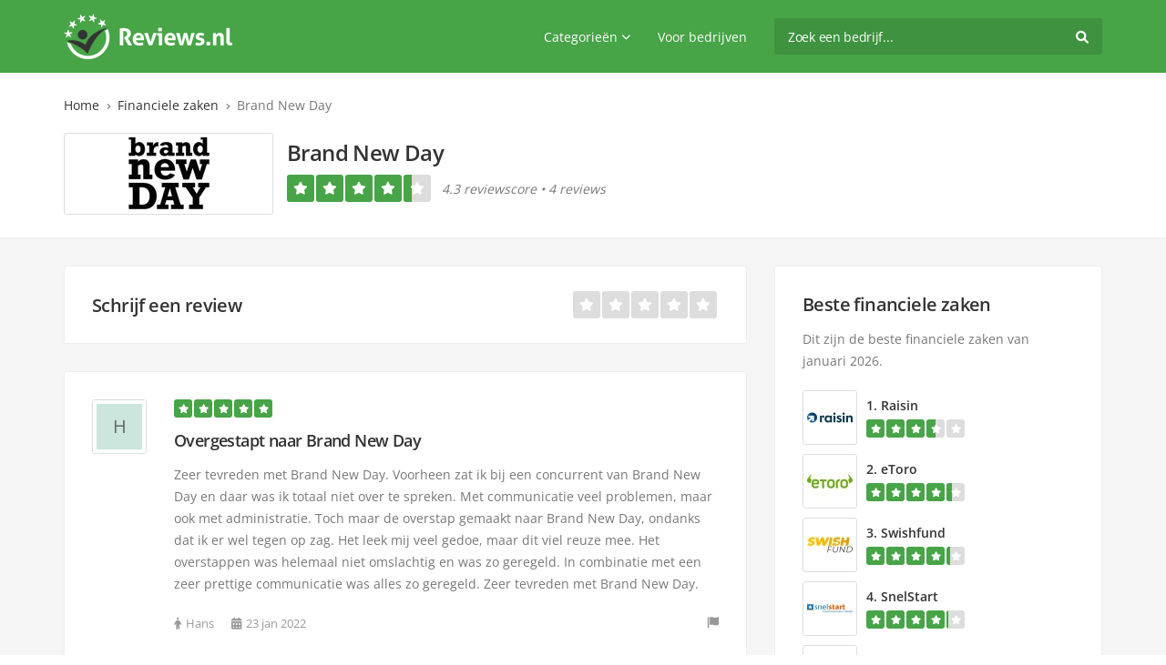

--- FILE ---
content_type: text/html; charset=UTF-8
request_url: https://www.reviews.nl/brand-new-day
body_size: 6692
content:
<!DOCTYPE html> <html lang="nl"> <head> <meta charset="utf-8"> <meta http-equiv="Content-Type" content="text/html; charset=utf-8" /> <title>Brand New Day reviews - 4 ervaringen</title> <meta name="robots" content="index, follow"> <meta name="description" content="Brand New Day reviews en ervaringen. Heb je zelf een ervaring met Brand New Day? Deel jouw review met anderen op Reviews.nl."> <meta name="author" content="Reviews.nl"> <meta name="theme-color" content="#47a447" /> <link rel="canonical" href="https://www.reviews.nl/brand-new-day"> <meta property="og:title" content="Brand New Day reviews - 4 ervaringen" /> <meta property="og:description" content="Brand New Day reviews en ervaringen. Heb je zelf een ervaring met Brand New Day? Deel jouw review met anderen op Reviews.nl." /> <meta property="og:site_name" content="Reviews.nl" /> <meta property="og:type" content="website" /> <meta property="og:url" content="https://www.reviews.nl/brand-new-day" /> <meta property="og:image" content="https://www.reviews.nl/img/aanbieders/1200x600/brand-new-day.jpg" /> <meta property="og:image:width" content="1200" /> <meta property="og:image:height" content="600" /> <link rel="shortcut icon" type="image/x-icon" href="https://www.reviews.nl/img/favicon.ico"> <link rel="apple-touch-icon" type="image/png" sizes="180x180" href="https://www.reviews.nl/img/logo-180.png"> <link rel="icon" type="image/png" sizes="32x32" href="https://www.reviews.nl/img/logo-32.png"> <meta name="viewport" content="width=device-width, minimum-scale=1.0, maximum-scale=1.0, user-scalable=no"> <link rel="stylesheet" href="https://www.reviews.nl/css/bootstrap.min.css" type="text/css" /> <link rel="stylesheet" href="https://www.reviews.nl/css/fontawesome.min.css" type="text/css" /> <link rel="stylesheet" href="https://www.reviews.nl/css/solid.min.css" type="text/css" /> <link rel="stylesheet" href="https://www.reviews.nl/css/fonts.css" type="text/css" /> <link rel="stylesheet" href="https://www.reviews.nl/css/layout.css" type="text/css" /> <script type="application/ld+json">
		{
			"@context": "http://schema.org/",
			"@type": "Organization",
			"@id": "https://www.reviews.nl/brand-new-day",
			"name": "Brand New Day",
			"description": "Brand New Day reviews en ervaringen.",
			"url": "https://www.reviews.nl/brand-new-day",
			"address": {
				"@type": "PostalAddress",
				"name": "https://www.reviews.nl/brand-new-day"
			},
			"telephone": "https://www.reviews.nl/brand-new-day",
			"logo": "https://www.reviews.nl/img/aanbieders/200x80/brand-new-day.jpg",
			"image": "https://www.reviews.nl/img/aanbieders/1200x600/brand-new-day.jpg",
			"aggregateRating": {
				"@type": "AggregateRating",
				"ratingValue": "4.3",
				"bestRating": "5",
				"worstRating": "1",
				"reviewCount": "4"
			},
			"review": [{"@type": "Review",
					"headline": "Overgestapt naar Brand New Day",
					"reviewBody": "Zeer tevreden met Brand New Day. Voorheen zat ik bij een concurrent van Brand New Day en daar was ik totaal niet over te spreken. Met communicatie veel problemen, maar ook met administratie. Toch maar de overstap gemaakt naar Brand New Day, ondanks dat ik er wel tegen op zag. Het leek mij veel gedoe, maar dit viel reuze mee. Het overstappen was helemaal niet omslachtig en was zo geregeld. In combinatie met een zeer prettige communicatie was alles zo geregeld. Zeer tevreden met Brand New Day.",
					"datePublished": "2022-01-23T13:41:03+0100",
					"commentCount": "0",
					"inLanguage": "nl-NL",
					"reviewRating": {
						"@type": "Rating",
						"ratingValue": "5",
						"bestRating": "5",
						"worstRating": "1"
					},
					"itemReviewed": {
						"@type": "Thing",
						"name": "Brand New Day"
					},
					"author": {
						"@type": "Person",
						"name": "Hans"
					},
					"publisher": {
						"@type": "Organization",
						"name": "Reviews.nl",
						"sameAs": "https://www.reviews.nl/"
					}
				},{"@type": "Review",
					"headline": "spaarrekening bij brand new day",
					"reviewBody": "Ik had een spaarrekening bij Brand new day lopen, maar hier was ik helemaal niet tevreden over. Ik vond het allemaal maar vaag en de rente die je hier krijgt is zo weinig, dat wanneer je het niet zou weten je het verschil niet eens zou opmerken.
Ook vind ik het best een groot risico om hier te sparen gezien hun geringe naamsbekendheid en dus een hogere kans op faillissement. 
Ik zit er niet op te wachten dat ik dan degene ben die hier de dupe van is en zijn geld kwijt is. 
Het allerliefst zou ik natuurlijk al mijn geld gewoon thuis in een kluis of zoiets hebben en alles contant betalen, maar dat durf ik ook niet aan (brand/diefstal etc.) 
En ik wil toch altijd een flinke buffer achter de hand hebben, ook voor de kinderen, dus er daarom voor gekozen om toch weer een spaarrekening te openen.
Maar dit keer wel bij een grote bank en niet bij Brand new day.",
					"datePublished": "2020-12-11T21:35:07+0100",
					"commentCount": "0",
					"inLanguage": "nl-NL",
					"reviewRating": {
						"@type": "Rating",
						"ratingValue": "2",
						"bestRating": "5",
						"worstRating": "1"
					},
					"itemReviewed": {
						"@type": "Thing",
						"name": "Brand New Day"
					},
					"author": {
						"@type": "Person",
						"name": "Matthias"
					},
					"publisher": {
						"@type": "Organization",
						"name": "Reviews.nl",
						"sameAs": "https://www.reviews.nl/"
					}
				},{"@type": "Review",
					"headline": "Brand New Day geeft hoop",
					"reviewBody": "Sparen voor iets als Brand New Dat dat geeft hoop vind ik. Het doet me een beetje aan de American Dream denken  ook qua naam. Ik vind het heerlijk om te sparen en het liefst zo veel mogelijk per maand, alle kleine beetjes zet ik opzij om te sparen. Zo probeer ik een leuk zakcentje op te bouwen voor als ik met pensioen ben, maar ook alvast voor wat ik dan kan nalaten aan mijn familie. Je kunt niet vroeg genoeg beginnen met sparen, want alles kost ook zo veel geld en dat wordt alleen maar meer en meer.",
					"datePublished": "2020-02-23T22:36:41+0100",
					"commentCount": "0",
					"inLanguage": "nl-NL",
					"reviewRating": {
						"@type": "Rating",
						"ratingValue": "5",
						"bestRating": "5",
						"worstRating": "1"
					},
					"itemReviewed": {
						"@type": "Thing",
						"name": "Brand New Day"
					},
					"author": {
						"@type": "Person",
						"name": "Joyce"
					},
					"publisher": {
						"@type": "Organization",
						"name": "Reviews.nl",
						"sameAs": "https://www.reviews.nl/"
					}
				},{"@type": "Review",
					"headline": "Pensioen sparen",
					"reviewBody": "Op mijn leeftijd besef je dat je pensioen steeds dichter bij komt en daardoor ga je hier steeds bewuster voor sparen en ben je er steeds meer mee bezig. Eerder stond ik er nooit zo veel bij stil, toen dacht ik altijd dat is nog zo ver weg dat komt later wel. Maar in dat later ben ik inmiddels beland en ik ben nu voor mijn pensioen aan het sparen bij Brand new day en daar ben ik ontzettend blij mee. Ik weet nu dat als ik straks niet meer hoef te werken, dat alles gewoon piekfijn in orde is en dat mijn vrouw en ik ons geen zorgen hoeven te maken over het financiële plaatje, maar dat alles gewoon goed geregeld is en we nog gerust leuke dingen kunnen doen en niet ieder dubbeltje op zijn kant hoeven te draaien om rond te komen. Bedankt Brand new day bank dat jullie mij hier in zo goed ondersteunen.",
					"datePublished": "2020-02-13T21:39:40+0100",
					"commentCount": "0",
					"inLanguage": "nl-NL",
					"reviewRating": {
						"@type": "Rating",
						"ratingValue": "5",
						"bestRating": "5",
						"worstRating": "1"
					},
					"itemReviewed": {
						"@type": "Thing",
						"name": "Brand New Day"
					},
					"author": {
						"@type": "Person",
						"name": "Willem"
					},
					"publisher": {
						"@type": "Organization",
						"name": "Reviews.nl",
						"sameAs": "https://www.reviews.nl/"
					}
				}]
		}
		</script> <script type="application/ld+json">
{
  "@context": "https://schema.org",
  "@type": "BreadcrumbList",
  "itemListElement": [{
			"@type": "ListItem",
			"position": 1,
			"name": "Home",
			"item": "https://www.reviews.nl/"
		  },{
			"@type": "ListItem",
			"position": 2,
			"name": "Financiele zaken",
			"item": "https://www.reviews.nl/financieel"
		  },{
			"@type": "ListItem",
			"position": 3,
			"name": "Brand New Day",
			"item": "https://www.reviews.nl/brand-new-day"
		  }]
}
</script> </head> <body> <div class="body"> <section id="section"> <section id="page-wrap"> <header id="header-wrap"> <div class="container"> <div class="header-block d-flex justify-content-between"> <div class="logo"><a href="https://www.reviews.nl/"><img src="https://www.reviews.nl/img/logo-white.png" width="185" height="50" alt="Reviews.nl" title="Reviews.nl"></a></div> <div class="right-panel d-flex align-items-center"> <nav class="nav-block"> <ul class="d-flex align-items-center"> <li><a href="javascript://" class="d-flex align-items-center">Categorieën<i class="fa-solid fa-chevron-down"></i></a> <ul> <li><a href="https://www.reviews.nl/energie"><i class="fa-solid fa-bolt"></i>Energie</a></li> <li><a href="https://www.reviews.nl/internet-tv"><i class="fa-solid fa-wifi"></i>Internet TV</a></li> <li><a href="https://www.reviews.nl/telecom"><i class="fa-solid fa-phone"></i>Telecom</a></li> <li><a href="javascript://">Meer categorieën<i class="fa-solid fa-angle-right"></i></a> <ul> <li><a href="https://www.reviews.nl/daguitje"><i class="fa-solid fa-theater-masks"></i>Daguitje</a></li> <li><a href="https://www.reviews.nl/dating"><i class="fa-solid fa-heart"></i>Dating</a></li> <li><a href="https://www.reviews.nl/dienst"><i class="fa-solid fa-handshake"></i>Dienst</a></li> <li><a href="https://www.reviews.nl/financieel"><i class="fa-solid fa-money-bill"></i>Financieel</a></li> <li><a href="https://www.reviews.nl/hotel"><i class="fa-solid fa-bed"></i>Hotel</a></li> <li><a href="https://www.reviews.nl/reisbureau"><i class="fa-solid fa-plane"></i>Reisbureau</a></li> <li><a href="https://www.reviews.nl/vakantiepark"><i class="fa-solid fa-flag"></i>Vakantiepark</a></li> <li><a href="https://www.reviews.nl/verzekering"><i class="fa-solid fa-life-ring"></i>Verzekering</a></li> <li><a href="https://www.reviews.nl/webshop"><i class="fa-solid fa-shopping-cart"></i>Webshop</a></li> </ul> </li> </ul> </li> <li><a href="https://www.reviews.nl/voor-bedrijven">Voor bedrijven</a></li> </ul> </nav> <div class="search-panel"> <form class="form-inline" action="https://www.reviews.nl/zoeken" method="post"> <input class="form-control" type="text" name="keyword" value="" placeholder="Zoek een bedrijf..." required="required" aria-label="search"> <button class="submitbtn sbm-btn" type="button"><i class="fa-solid fa-magnifying-glass"></i></button> <button class="submitbtn sbm-sub" type="submit" name="zoeken"><i class="fa-solid fa-magnifying-glass"></i></button> <button class="close-icon" type="reset"><i class="fa-solid fa-xmark"></i></button> </form> </div> <div class="m-toggle"> <i class="fa-solid fa-bars"></i> </div> </div> </div> </div> </header> <section id="header-section" class="header-section"> <div class="container"> <ul class="breadcrumbs"> <li><a href="https://www.reviews.nl/">Home</a></li><li><a href="https://www.reviews.nl/financieel">Financiele zaken</a></li><li class="active">Brand New Day</li> </ul> <div class="header-section-inner"> <div class="row align-items-center"> <div class="col-lg-8"> <div class="panel d-flex justify-content-between"> <div class="left"> <figure class="img-thumbnail"><img src="https://www.reviews.nl/img/aanbieders/200x80/brand-new-day.jpg" width="200" height="80" alt="Brand New Day" title="Brand New Day" /></figure> </div> <div class="right"> <h1>Brand New Day</h1> <div class="d-flex align-items-center"> <ul class="stars stars-lg d-flex align-items-center"> <li class="green"><i class="fa-solid fa-star"></i></li><li class="green"><i class="fa-solid fa-star"></i></li><li class="green"><i class="fa-solid fa-star"></i></li><li class="green"><i class="fa-solid fa-star"></i></li><li><div class="green perc perc-3"></div><i class="fa fa-solid fa-star"></i></li> </ul> <span>4.3 reviewscore  •  4 reviews</span> </div> </div> </div> </div> <div class="col-lg-4"> <div class="right-text text-center"> <a href="javascript://" class="btn btn-lg btn-primary w-100 d-lg-none watch-me" id="scroll-beste-keuze" rel="nofollow">Beste financiele zaken</a> </div> </div> </div> </div> </div> </section> <section id="content-wrap"> <div class="container"> <div class="row"> <div class="col-sm-12 col-lg-8"> <div class="box write-review-box d-flex justify-content-between align-items-center"> <h2><a href="#" data-toggle="modal" data-target="#reviewModal">Schrijf een review</a></h2> <ul id="stars-copy" class="stars stars-lg d-flex" data-toggle="modal" data-target="#reviewModal"> <li data-id="1" data-toggle="tooltip" data-placement="top" title="Slecht"><i class="fa-solid fa-star"></i></li><li data-id="2" data-toggle="tooltip" data-placement="top" title="Matig"><i class="fa-solid fa-star"></i></li><li data-id="3" data-toggle="tooltip" data-placement="top" title="Gemiddeld"><i class="fa-solid fa-star"></i></li><li data-id="4" data-toggle="tooltip" data-placement="top" title="Goed"><i class="fa-solid fa-star"></i></li><li data-id="5" data-toggle="tooltip" data-placement="top" title="Geweldig"><i class="fa-solid fa-star"></i></li> </ul> </div> <div class="box review-box"> <div class="panel review-box-inner d-flex justify-content-between align-items-start"> <div class="left d-none d-md-block"> <div class="img-thumbnail"> <div class="avatar" style="background-color: #cce5dd;" alt="Hans" title="Hans"> <span>H</span> </div> </div> </div> <div class="right"> <ul class="stars d-flex align-items-center" title="5 sterren"> <li class="green"><i class="fa-solid fa-star"></i></li><li class="green"><i class="fa-solid fa-star"></i></li><li class="green"><i class="fa-solid fa-star"></i></li><li class="green"><i class="fa-solid fa-star"></i></li><li class="green"><i class="fa-solid fa-star"></i></li> </ul> <h3>Overgestapt naar Brand New Day</h3> <p>Zeer tevreden met Brand New Day. Voorheen zat ik bij een concurrent van Brand New Day en daar was ik totaal niet over te spreken. Met communicatie veel problemen, maar ook met administratie. Toch maar de overstap gemaakt naar Brand New Day, ondanks dat ik er wel tegen op zag. Het leek mij veel gedoe, maar dit viel reuze mee. Het overstappen was helemaal niet omslachtig en was zo geregeld. In combinatie met een zeer prettige communicatie was alles zo geregeld. Zeer tevreden met Brand New Day.</p> <div class="bottom d-flex align-items-center justify-content-between"> <div> <span><i class="fa-solid fa-person"></i>Hans</span> <span><i class="fa-solid fa-calendar-days"></i>23 jan 2022</span> </div> <a href="#" class="update_flagid" id="flag_3953" data-toggle="modal" data-target="#flagUserModal"><i class="fa fa-sm fa-flag text-muted py-2" data-toggle="tooltip" data-placement="top" data-html="true" title="Misbruik melden"></i></a> </div> </div> </div> </div> <div class="box review-box"> <div class="panel review-box-inner d-flex justify-content-between align-items-start"> <div class="left d-none d-md-block"> <div class="img-thumbnail"> <div class="avatar" style="background-color: #d3d8e6;" alt="Matthias" title="Matthias"> <span>M</span> </div> </div> </div> <div class="right"> <ul class="stars d-flex align-items-center" title="2 sterren"> <li class="red"><i class="fa-solid fa-star"></i></li><li class="red"><i class="fa-solid fa-star"></i></li><li><i class="fa fa-solid fa-star"></i></li><li><i class="fa fa-solid fa-star"></i></li><li><i class="fa fa-solid fa-star"></i></li> </ul> <h3>spaarrekening bij brand new day</h3> <p>Ik had een spaarrekening bij Brand new day lopen, maar hier was ik helemaal niet tevreden over. Ik vond het allemaal maar vaag en de rente die je hier krijgt is zo weinig, dat wanneer je het niet zou weten je het verschil niet eens zou opmerken.<br />
Ook vind ik het best een groot risico om hier te sparen gezien hun geringe naamsbekendheid en dus een hogere kans op faillissement. <br />
Ik zit er niet op te wachten dat ik dan degene ben die hier de dupe van is en zijn geld kwijt is. <br />
Het allerliefst zou ik natuurlijk al mijn geld gewoon thuis in een kluis of zoiets hebben en alles contant betalen, maar dat durf ik ook niet aan (brand/diefstal etc.) <br />
En ik wil toch altijd een flinke buffer achter de hand hebben, ook voor de kinderen, dus er daarom voor gekozen om toch weer een spaarrekening te openen.<br />
Maar dit keer wel bij een grote bank en niet bij Brand new day.</p> <div class="bottom d-flex align-items-center justify-content-between"> <div> <span><i class="fa-solid fa-person"></i>Matthias</span> <span><i class="fa-solid fa-calendar-days"></i>11 dec 2020</span> </div> <a href="#" class="update_flagid" id="flag_2296" data-toggle="modal" data-target="#flagUserModal"><i class="fa fa-sm fa-flag text-muted py-2" data-toggle="tooltip" data-placement="top" data-html="true" title="Misbruik melden"></i></a> </div> </div> </div> </div> <div class="box review-box"> <div class="panel review-box-inner d-flex justify-content-between align-items-start"> <div class="left d-none d-md-block"> <div class="img-thumbnail"> <div class="avatar" style="background-color: #caebcb;" alt="Joyce" title="Joyce"> <span>J</span> </div> </div> </div> <div class="right"> <ul class="stars d-flex align-items-center" title="5 sterren"> <li class="green"><i class="fa-solid fa-star"></i></li><li class="green"><i class="fa-solid fa-star"></i></li><li class="green"><i class="fa-solid fa-star"></i></li><li class="green"><i class="fa-solid fa-star"></i></li><li class="green"><i class="fa-solid fa-star"></i></li> </ul> <h3>Brand New Day geeft hoop</h3> <p>Sparen voor iets als Brand New Dat dat geeft hoop vind ik. Het doet me een beetje aan de American Dream denken  ook qua naam. Ik vind het heerlijk om te sparen en het liefst zo veel mogelijk per maand, alle kleine beetjes zet ik opzij om te sparen. Zo probeer ik een leuk zakcentje op te bouwen voor als ik met pensioen ben, maar ook alvast voor wat ik dan kan nalaten aan mijn familie. Je kunt niet vroeg genoeg beginnen met sparen, want alles kost ook zo veel geld en dat wordt alleen maar meer en meer.</p> <div class="bottom d-flex align-items-center justify-content-between"> <div> <span><i class="fa-solid fa-person"></i>Joyce</span> <span><i class="fa-solid fa-calendar-days"></i>23 feb 2020</span> </div> <a href="#" class="update_flagid" id="flag_831" data-toggle="modal" data-target="#flagUserModal"><i class="fa fa-sm fa-flag text-muted py-2" data-toggle="tooltip" data-placement="top" data-html="true" title="Misbruik melden"></i></a> </div> </div> </div> </div> <div class="box review-box"> <div class="panel review-box-inner d-flex justify-content-between align-items-start"> <div class="left d-none d-md-block"> <div class="img-thumbnail"> <div class="avatar" style="background-color: #d6e2d9;" alt="Willem" title="Willem"> <span>W</span> </div> </div> </div> <div class="right"> <ul class="stars d-flex align-items-center" title="5 sterren"> <li class="green"><i class="fa-solid fa-star"></i></li><li class="green"><i class="fa-solid fa-star"></i></li><li class="green"><i class="fa-solid fa-star"></i></li><li class="green"><i class="fa-solid fa-star"></i></li><li class="green"><i class="fa-solid fa-star"></i></li> </ul> <h3>Pensioen sparen</h3> <p>Op mijn leeftijd besef je dat je pensioen steeds dichter bij komt en daardoor ga je hier steeds bewuster voor sparen en ben je er steeds meer mee bezig. Eerder stond ik er nooit zo veel bij stil, toen dacht ik altijd dat is nog zo ver weg dat komt later wel. Maar in dat later ben ik inmiddels beland en ik ben nu voor mijn pensioen aan het sparen bij Brand new day en daar ben ik ontzettend blij mee. Ik weet nu dat als ik straks niet meer hoef te werken, dat alles gewoon piekfijn in orde is en dat mijn vrouw en ik ons geen zorgen hoeven te maken over het financiële plaatje, maar dat alles gewoon goed geregeld is en we nog gerust leuke dingen kunnen doen en niet ieder dubbeltje op zijn kant hoeven te draaien om rond te komen. Bedankt Brand new day bank dat jullie mij hier in zo goed ondersteunen.</p> <div class="bottom d-flex align-items-center justify-content-between"> <div> <span><i class="fa-solid fa-person"></i>Willem</span> <span><i class="fa-solid fa-calendar-days"></i>13 feb 2020</span> </div> <a href="#" class="update_flagid" id="flag_780" data-toggle="modal" data-target="#flagUserModal"><i class="fa fa-sm fa-flag text-muted py-2" data-toggle="tooltip" data-placement="top" data-html="true" title="Misbruik melden"></i></a> </div> </div> </div> </div> <ul class="pagination d-flex align-items-center justify-content-center w-100"><li class="active"><a>Pagina 1 van 1</a></li></ul> </div> <div class="col-sm-12 col-lg-4"> <div class="box list-box" id="beste-keuze-box"> <h5 class="box-title-less">Beste financiele zaken</h5> <p>Dit zijn de beste financiele zaken van januari 2026.</p> <ul class="mb-0"> <li class="list-item-10 d-flex justify-content-between align-items-center"> <div class="left"> <figure class="d-flex align-items-center justify-content-center img-thumbnail"><a href="https://www.reviews.nl/raisin"><img src="https://www.reviews.nl/img/aanbieders/50x50/raisin.jpg" width="50" height="50" alt="Raisin" title="Raisin"></a></figure> </div> <div class="right"> <h6>1. <a href="https://www.reviews.nl/raisin">Raisin</a></h6> <ul class="stars d-flex align-items-center" title="3.5 reviewscore"> <li class="green"><i class="fa-solid fa-star"></i></li><li class="green"><i class="fa-solid fa-star"></i></li><li class="green"><i class="fa-solid fa-star"></i></li><li><div class="green perc perc-5"></div><i class="fa fa-solid fa-star"></i></li><li><i class="fa fa-solid fa-star"></i></li> </ul> </div> </li> <li class="list-item-10 d-flex justify-content-between align-items-center"> <div class="left"> <figure class="d-flex align-items-center justify-content-center img-thumbnail"><a href="https://www.reviews.nl/etoro"><img src="https://www.reviews.nl/img/aanbieders/50x50/etoro.jpg" width="50" height="50" alt="eToro" title="eToro"></a></figure> </div> <div class="right"> <h6>2. <a href="https://www.reviews.nl/etoro">eToro</a></h6> <ul class="stars d-flex align-items-center" title="4.3 reviewscore"> <li class="green"><i class="fa-solid fa-star"></i></li><li class="green"><i class="fa-solid fa-star"></i></li><li class="green"><i class="fa-solid fa-star"></i></li><li class="green"><i class="fa-solid fa-star"></i></li><li><div class="green perc perc-3"></div><i class="fa fa-solid fa-star"></i></li> </ul> </div> </li> <li class="list-item-10 d-flex justify-content-between align-items-center"> <div class="left"> <figure class="d-flex align-items-center justify-content-center img-thumbnail"><a href="https://www.reviews.nl/swishfund"><img src="https://www.reviews.nl/img/aanbieders/50x50/swishfund.jpg" width="50" height="50" alt="Swishfund" title="Swishfund"></a></figure> </div> <div class="right"> <h6>3. <a href="https://www.reviews.nl/swishfund">Swishfund</a></h6> <ul class="stars d-flex align-items-center" title="4.2 reviewscore"> <li class="green"><i class="fa-solid fa-star"></i></li><li class="green"><i class="fa-solid fa-star"></i></li><li class="green"><i class="fa-solid fa-star"></i></li><li class="green"><i class="fa-solid fa-star"></i></li><li><div class="green perc perc-2"></div><i class="fa fa-solid fa-star"></i></li> </ul> </div> </li> <li class="list-item-10 d-flex justify-content-between align-items-center"> <div class="left"> <figure class="d-flex align-items-center justify-content-center img-thumbnail"><a href="https://www.reviews.nl/snelstart"><img src="https://www.reviews.nl/img/aanbieders/50x50/snelstart.jpg" width="50" height="50" alt="SnelStart" title="SnelStart"></a></figure> </div> <div class="right"> <h6>4. <a href="https://www.reviews.nl/snelstart">SnelStart</a></h6> <ul class="stars d-flex align-items-center" title="4.1 reviewscore"> <li class="green"><i class="fa-solid fa-star"></i></li><li class="green"><i class="fa-solid fa-star"></i></li><li class="green"><i class="fa-solid fa-star"></i></li><li class="green"><i class="fa-solid fa-star"></i></li><li><div class="green perc perc-1"></div><i class="fa fa-solid fa-star"></i></li> </ul> </div> </li> <li class="list-item-10 d-flex justify-content-between align-items-center"> <div class="left"> <figure class="d-flex align-items-center justify-content-center img-thumbnail"><a href="https://www.reviews.nl/finst"><img src="https://www.reviews.nl/img/aanbieders/50x50/finst.jpg" width="50" height="50" alt="Finst" title="Finst"></a></figure> </div> <div class="right"> <h6>5. <a href="https://www.reviews.nl/finst">Finst</a></h6> <ul class="stars d-flex align-items-center" title="5.0 reviewscore"> <li class="green"><i class="fa-solid fa-star"></i></li><li class="green"><i class="fa-solid fa-star"></i></li><li class="green"><i class="fa-solid fa-star"></i></li><li class="green"><i class="fa-solid fa-star"></i></li><li class="green"><i class="fa-solid fa-star"></i></li> </ul> </div> </li> </ul> </div> <div class="box"> <h5 class="box-title-less">Over Brand New Day</h5> <p>Er zijn 4 reviews geschreven over Brand New Day op Reviews.nl. Met een 4.3 reviewscore, wordt dit bedrijf beoordeeld als <strong class="text-success">Geweldig</strong>.</p> <ul class="text-list about-list"> <li class="list-item text-muted"><i class="fa-solid fa-building mr-2"></i>Nog niet geverifieerd</li> <li class="list-item text-muted"><i class="fa-solid fa-handshake mr-2"></i>Geen affiliate partner</li> <li class="list-item"><i class="fa-solid fa-money-bill mr-2"></i><a href="https://www.reviews.nl/financieel">Financiele zaken</a></li> <li class="list-item"><i class="fa-solid fa-globe mr-2"></i>https://brandnewday.nl</li> <li class="list-item"><i class="fa-solid fa-envelope mr-2"></i>info@brandnewday.nl</li> </ul> <ul class="social-panel d-flex align-items-center" data-url="https://www.reviews.nl/brand-new-day"> <li><button class="btn btn-sm btn-facebook" id="facebookShare">Facebook</button></li> <li><button class="btn btn-sm btn-twitter" id="twitterShare">Twitter</button></li> <li><button class="btn btn-sm btn-whatsapp" id="whatsappShare">WhatsApp</button></li> </ul> </div> </div> </div> </div> <div class="modal fade" id="reviewModal" role="dialog" tabindex="-1" data-backdrop="static" data-keyboard="false" aria-labelledby="reviewModalLabel" aria-hidden="true"> <div class="modal-dialog modal-md modal-dialog-centered"> <div class="modal-content"> <div class="modal-header"> <h5 class="modal-title" id="reviewModalLabel">Schrijf een review</h5> <button type="button" class="close" data-dismiss="modal" aria-label="Close"><span aria-hidden="true"><i class="fa-solid fa-xmark"></i></span></button> </div> <div class="modal-body"> <form method="post" action="https://www.reviews.nl/ajax/post_review.php" class="ajax_post"> <div class="inputs"> <div class="form-group"> <label>Beoordeling</label> <ul id="stars-input" class="stars stars-lg d-flex align-items-center"> <li data-id="1" data-toggle="tooltip" data-placement="top" title="Slecht"><i class="fa-solid fa-star"></i></li><li data-id="2" data-toggle="tooltip" data-placement="top" title="Matig"><i class="fa-solid fa-star"></i></li><li data-id="3" data-toggle="tooltip" data-placement="top" title="Gemiddeld"><i class="fa-solid fa-star"></i></li><li data-id="4" data-toggle="tooltip" data-placement="top" title="Goed"><i class="fa-solid fa-star"></i></li><li data-id="5" data-toggle="tooltip" data-placement="top" title="Geweldig"><i class="fa-solid fa-star"></i></li> </ul> </div> <div class="form-row"> <div class="col-md-8"> <div class="form-group"> <label for="review_titel">Review titel</label> <input type="text" id="review_titel" name="titel" class="form-control" value="" maxlength="50"> </div> </div> <div class="col-md-4"> <div class="form-group"> <label for="review_referentie">Ordernummer<i class="fa-solid fa-circle-info px-2" data-toggle="tooltip" data-placement="top" data-html="true" title="Een referentie kan zijn: <ul><li>Ordernummer</li><li>Klantnummer</li><li>Boekingsnummer</li><li>Factuurnummer</li><li>Privé gegevens</li></ul>Zo kan het bedrijf zien wie je bent<br />Dit is alleen zichtbaar voor het bedrijf<br /><small>(optioneel)</small>"></i></label> <input type="text" id="review_referentie" name="referentie" class="form-control" value="" maxlength="50"> </div> </div> </div> <div class="form-group"> <label for="review_tekst">Review tekst</label> <textarea name="tekst" id="review_tekst" class="form-control" rows="5"></textarea> </div> <div class="form-group form-check"> <input type="checkbox" name="image_toggle" class="form-check-input" id="image-toggle"> <label class="form-check-label" for="image-toggle">Afbeelding toevoegen<i class="fa-solid fa-circle-info px-2" data-toggle="tooltip" data-placement="top" data-html="true" title="Regels: <ul><li>Personen moeten onherkenbaar zijn</li><li>Mag geen persoonsgegevens bevatten</li><li>Screenshots zijn niet toegestaan</li><li>Minimale afmeting is 800x600</li></ul>We raden je aan om afbeeldingen toe te voegen om je review te verduidelijken<br /><small>(optioneel)</small>"></i></label> </div> <div class="form-group" id="image-inputs"> <input type="file" id="review_afbeelding1" name="afbeelding[]" class="form-control-file next-image-input" style="display: none;"> <input type="file" id="review_afbeelding2" name="afbeelding[]" class="form-control-file next-image-input" style="display: none;"> <input type="file" id="review_afbeelding3" name="afbeelding[]" class="form-control-file" style="display: none;"> <a href="javascript://" id="more-inputs" class="btn btn-sm btn-light mt-2 ml-3" style="display: none;"><i class="fa-solid fa-plus mr-1"></i>Nog een afbeelding</a> </div> <div class="form-row"> <div class="col-md-6"> <div class="form-group"> <label for="review_naam">Naam</label> <input type="text" id="review_naam" name="naam" class="form-control" value="" maxlength="30"> </div> </div> <div class="col-md-6"> <div class="form-group"> <label for="review_email">E-mailadres</label> <input type="text" id="review_email" name="email" class="form-control" value="" maxlength="100"> </div> </div> </div> <input type="hidden" name="aanbieder" value="brand-new-day"> <input type="hidden" name="sterren" id="set_rating" value="0"> <button type="submit" name="reviewsubmit" class="btn btn-lg btn-dark">Plaats review</button> </div> </form> </div> </div> </div> </div> <div class="modal fade" id="reactieModal" role="dialog" tabindex="-1" data-backdrop="static" data-keyboard="false" aria-labelledby="reactieModalLabel" aria-hidden="true"> <div class="modal-dialog modal-md modal-dialog-centered"> <div class="modal-content"> <div class="modal-header"> <h5 class="modal-title" id="reactieModalLabel">Schrijf een reactie over deze review</h5> <button type="button" class="close" data-dismiss="modal" aria-label="Close"><span aria-hidden="true"><i class="fa-solid fa-xmark"></i></span></button> </div> <div class="modal-body"> <form method="post" action="https://www.reviews.nl/ajax/post_reactie.php" class="ajax_post"> <div class="inputs"> <div class="form-group"> <label for="reactie_tekst">Reactie tekst</label> <textarea name="tekst" id="reactie_tekst" class="form-control" rows="5"></textarea> </div> <div class="form-row"> <div class="col-md-6"> <div class="form-group"> <label for="reactie_naam">Naam</label> <input type="text" id="reactie_naam" name="naam" class="form-control" value="" maxlength="30"> </div> </div> <div class="col-md-6"> <div class="form-group"> <label for="reactie_email">E-mailadres</label> <input type="text" id="reactie_email" name="email" class="form-control" value="" maxlength="100"> </div> </div> </div> <input type="hidden" name="aanbieder" value="brand-new-day"> <input type="hidden" name="revid" id="post_revid" value=""> <button type="submit" name="reactiesubmit" class="btn btn-dark btn-lg">Plaats reactie</button> </div> </form> </div> </div> </div> </div> <div class="modal fade" id="flagUserModal" role="dialog" tabindex="-1" data-backdrop="static" data-keyboard="false" aria-labelledby="flagUserModalLabel" aria-hidden="true"> <div class="modal-dialog modal-md modal-dialog-centered"> <div class="modal-content"> <div class="modal-header"> <h5 class="modal-title" id="flagUserModalLabel">Review melden</h5> <button type="button" class="close" data-dismiss="modal" aria-label="Close"><span aria-hidden="true"><i class="fa-solid fa-xmark"></i></span></button> </div> <div class="modal-body"> <form method="post" action="https://www.reviews.nl/ajax/post_flag_user.php" class="ajax_post"> <div class="inputs"> <div class="form-check"> <input class="form-check-input" type="radio" name="reden" id="radio1" value="Schadelijke of illegale inhoud"> <label class="form-check-label" for="radio1">Schadelijke of illegale inhoud</label> <p class="small sm mb-1">Haatdragende, discriminerende, bedreigende, obscene taal of bevat terroristische inhoud</small> </div> <div class="form-check"> <input class="form-check-input" type="radio" name="reden" id="radio2" value="Persoonlijke informatie"> <label class="form-check-label" for="radio2">Persoonlijke informatie</label> <p class="small sm mb-1">Gegevens of informatie die kan worden gebruikt om iemand te identificeren</small> </div> <div class="form-check"> <input class="form-check-input" type="radio" name="reden" id="radio3" value="Promotionele inhoud"> <label class="form-check-label" for="radio3">Promotionele inhoud</label> <p class="small sm mb-2">Kortingscode, oproepen tot een bepaalde actie of promotie van een ander bedrijf </small> </div> <div class="form-group"> <label for="flag_tekst">Toelichting</label> <textarea name="tekst" id="flag_tekst" class="form-control" rows="3"></textarea> </div> <div class="form-row"> <div class="col-md-6"> <div class="form-group"> <label for="flag_naam">Naam</label> <input type="text" id="flag_naam" name="naam" class="form-control" value="" maxlength="30"> </div> </div> <div class="col-md-6"> <div class="form-group"> <label for="flag_email">E-mailadres</label> <input type="text" id="flag_email" name="email" class="form-control" value="" maxlength="100"> </div> </div> </div> <div class="form-group form-check"> <input class="form-check-input" type="checkbox" value="" name="flag" id="flag_check"> <label class="form-check-label font-weight-normal text-body" for="flag_check">Ik ben niet werkzaam bij Brand New Day</label> </div> <input type="hidden" name="aanbieder" value="brand-new-day"> <input type="hidden" name="revid" id="flag_revid" value=""> <button type="submit" name="flagsubmit" class="btn btn-dark btn-lg">Review melden</button> </div> </form> </div> </div> </div> </div> <div class="modal fade" id="galleryModal" role="dialog" tabindex="-1" data-keyboard="false" aria-labelledby="galleryModalLabel" aria-hidden="true"> <div class="modal-dialog modal-lg modal-dialog-centered"> <div class="modal-content"> <div class="modal-header"> <h5 class="modal-title" id="galleryModalLabel">Review afbeelding<span id="galleryNumbers"> <span id="galleryImageNumber"></span> / <span id="galleryTotalNumber"></span></span></h5> <div> <button type="button" class="close" data-dismiss="modal" aria-label="Close"><span aria-hidden="true"><i class="fa-solid fa-xmark"></i></span></button> <div id="galleryControls"><button role="presentation" class="gallery prev" aria-label="Vorige"><i class="fa-solid fa-angle-left"></i></button><button role="presentation" class="gallery next" aria-label="Volgende"><i class="fa-solid fa-angle-right"></i></button></div> </div> </div> <div class="modal-body text-center" id="galleryImage"></div> </div> </div> </div> </section> </section> <footer id="footer-wrap"> <div class="container"> <div class="d-flex justify-content-between align-items-center inner-footer"> <p>© Reviews.nl 2026</p> <ul class="d-flex align-items-center"> <li><a href="https://www.reviews.nl/bedrijf-toevoegen">Bedrijf toevoegen</a></li> <li><a href="https://www.reviews.nl/over-reviews.nl">Over Reviews.nl</a></li> <li><a href="https://www.reviews.nl/voorwaarden">Voorwaarden</a></li> </ul> </div> </div> </footer> </section> <script src="https://www.reviews.nl/js/jquery.min.js"></script> <script src="https://www.reviews.nl/js/popper.min.js"></script> <script src="https://www.reviews.nl/js/bootstrap.min.js"></script> <script src="https://www.reviews.nl/js/layout.js"></script> <script async src='https://www.googletagmanager.com/gtag/js?id=G-XM1YZ1ZN9T'></script> <script>
	window.dataLayer = window.dataLayer || [];
	function gtag(){dataLayer.push(arguments);}
	gtag('js', new Date());
	gtag('config', 'G-XM1YZ1ZN9T');
</script> </body> </html>

--- FILE ---
content_type: application/javascript
request_url: https://www.reviews.nl/js/layout.js
body_size: 3915
content:
$(document).ready(function(e){
		
    $('.m-toggle').click(function(){
		
		if($(window).width() < 991){
		
			$('.nav-block').slideToggle(function(){
				if($(this).is(':hidden')){
					$(this).css('display','');
				}
			});
			$(this).children('i').toggleClass('fa-bars fa-xmark');
		}
    });
	
	$('.nav-block ul li a').click(function(){
		
		if($(document).width() < 991){
		
			$(this).siblings('ul').slideToggle(function(){
				if($(this).is(':hidden')){
					$(this).css('display','');
				}
			});
			$(this).toggleClass('active');
		}
	});

    $('.search-panel .submitbtn.sbm-btn').click(function() {
        $('#header-wrap .header-block').addClass("searchbar-open");
		$('.search-panel input').focus();
    });
    $('.search-panel .close-icon').click(function() {
        $('#header-wrap .header-block').removeClass("searchbar-open");
		$('.search-panel input').blur();
    });
	
	/* Ajax post */
	$("form.ajax_post").on("submit", function(e) {
		e.preventDefault();
		
		var $this         	= $(this);
		//var formData        = $this.serializeArray();
        var formData        = new FormData($this[0]);
        var route           = $this.attr('action');
		var btn				= $this.find('.btn:submit');
		var btn_value		= btn.html();
		var file			= $this.find('input:file').val() ? 1 : 0;
		
        $.ajax({
            type: "POST",
            url: route,
			dataType: "json",
            data: formData,
			contentType : false, //Nodig voor formdata
			processData : false, //Nodig voor formdata
            beforeSend: function (){
                btn.attr('disabled', true);
				if(file) btn.html('<i class="fa-solid fa-sm fa-spinner fa-spin mr-2"></i>Laden...');
            },
            success: function(data){
				
				btn.attr('disabled', false);
				if(file) btn.html(btn_value);
				$this.find('.alert-danger').remove();
				
				if(data.wrong == true){
					$this.prepend('<div class="alert alert-danger">'+data.message+'</div>');
				}
				else{
					//Hide inputs
					$this.find('.inputs').hide();
					var dismiss_button = ($this.parent('.modal-body').length) ? '<button type="button" class="btn btn-light mt-3" data-dismiss="modal">Sluit venster</button>' : '';
					$this.prepend('<div class="finished text-center"><p><i class="fa-solid fa-check big-icon"></i></p><p class="mb-0">'+data.message+'</p>'+dismiss_button+'</div>');
				}
            }
        });
    });
	
	function readCookie(sKey){
		if (!sKey) { return ''; }
		return decodeURIComponent(document.cookie.replace(new RegExp("(?:(?:^|.*;)\\s*" + encodeURIComponent(sKey).replace(/[\-\.\+\*]/g, "\\$&") + "\\s*\\=\\s*([^;]*).*$)|^.*$"), "$1")) || '';
	}	
	
	/* Refresh modal inputs */
	$('.modal').on('hidden.bs.modal', function(e){
	
		var $this	= $(this);
		var $id		= $this.attr('id');
		
		if($this.find('.finished').length){
			
			$this.find('.finished').remove();
			$this.find('.inputs').show();
			
			if($id == 'reviewModal'){

				$this.find('#set_rating').val('0');
				$this.find('#stars-input li').removeClass();
				
				$this.find('#review_titel, #review_tekst').val('');
				$this.find('#review_date').val($this.find('#review_date').attr('max'));
				
				$this.find('#review_naam').val(readCookie("naam"));
				$this.find('#review_email').val(readCookie("email"));
				
			}
			else if($id == 'reactieModal'){
				$this.find('#reactie_tekst').val('');
				$this.find('#reactie_date').val($this.find('#reactie_date').attr('max'));
				
				$this.find('#reactie_naam').val(readCookie("naam"));
				$this.find('#reactie_email').val(readCookie("email"));
			}
			else if($id == 'flagUserModal'){
				$this.find(':radio').prop('checked', false);
				$this.find('#flag_tekst').val('');
				
				var flagid = $this.find('#flag_revid').val();
			}
			else if($id == 'flagModal'){
				
				$this.find('#flag_reden').val('');
				$this.find('#flag_tekst').val('');
				
				var flagid = $this.find('#flag_revid').val();
				$('#flag_'+flagid).replaceWith('<button class="btn btn-sm btn-danger disabled" disabled="disabled">Wordt gekeurd</button>');
			}
		};
	});
	
	/* Gallery Image modal */
	$(".gallery:not(:disabled)").click(function(e){
		e.preventDefault();
		
		//Open gallery
		if($(this).attr('data-toggle') == 'modal'){
			var $gallery_element = $(this);
			
			//Put new img in modal
			$("#galleryImage").append('<img src="'+$gallery_element.attr('href')+'" class="mx-auto img-fluid">');
			
			//Toggle active class
			$gallery_element.addClass('active');
			//Set Gallery total number
			$('#galleryTotalNumber').html($gallery_element.parent().parent().find('a').length);
		}
		//Previous
		else if($(this).hasClass('prev')){
			var $gallery_element = $('.gallery.active').parent().prev('figure').find('a');
			
			//Change image
			$('#galleryImage img').attr('src', $gallery_element.attr('href'));
			
			//Toggle active class
			$('.gallery.active').removeClass('active').parent().prev('figure').find('a').addClass('active');
		}
		//Next
		else if($(this).hasClass('next')){
			var $gallery_element = $('.gallery.active').parent().next('figure').find('a');
			
			//Change image
			 $('#galleryImage img').attr('src', $gallery_element.attr('href'));
			
			//Toggle active class
			$('.gallery.active').removeClass('active').parent().next('figure').find('a').addClass('active');
		}
		
		$('#galleryImageNumber').html($gallery_element.attr('data-src-id'));
		
		//Controls
		var $total = parseInt($('#galleryTotalNumber').html());
		var $now = parseInt($('#galleryImageNumber').html());
		$("#galleryControls button").prop("disabled", true);
		
		if($total == 1){
			$('#galleryControls').hide();
			$('#galleryNumbers').hide();
		}
		else{
			$('#galleryControls').show();
			$('#galleryNumbers').show();
			
			if($now > 1) $('#galleryControls .prev').removeAttr('disabled');
			if($now < $total) $('#galleryControls .next').removeAttr('disabled');
		}
	});
	/* Refresh modal inputs */
	$('#galleryModal').on('hidden.bs.modal', function(e){
		$('#galleryImage').empty();
		$('.gallery').removeClass('active');
	});
	
	/* Afbeelding bij review toggle */
	$("#image-toggle").change(function(){
		
		if($(this).is(':checked')){
			$("#image-inputs").find("input:file:hidden").first().show();
			$("#more-inputs").show();
		}
		else{
			$("#image-inputs").children("input:file").hide().val('');
			$("#more-inputs").hide();
		}
	});
	$("#more-inputs").click(function(){
		$("#image-inputs").find("input:file:hidden").first().show();
		
		if($("#image-inputs").find("input:file:hidden").length == 0){
			$("#more-inputs").hide();
		}
	});

	/* Stars maestro */
	function star_color(c){
		if(c == 1 || c == 2){ return 'red'; }
		else if(c == 3){ return 'orange'; }
		else{ return 'green'; }
	}

	//Hovers
	$("#stars-input li, #stars-copy li")
		.on('mouseover', function(){
		var $select = $(this);
		var $color = star_color($select.data('id'));

		$select.nextAll().removeClass('red orange green');
		$select.prevAll().addBack().removeClass('red orange green').addClass($color);
	});

	//Stars input
	$("#stars-input li")
	.on('mouseleave', function(){
		var $select = $('#stars-input li.stars-active');

		if($select.length){
			var $color = star_color($select.data('id'));

			$select.nextAll().removeClass('red orange green');
			$select.prevAll().addBack().removeClass('red orange green').addClass($color);
		}
		else{
			$("#stars-input li").removeClass('red orange green');
		}
	})
	.on('click', function(){				
		$(this).addClass('stars-active').siblings().removeClass('stars-active');
		$('#set_rating').val($(this).data('id'));
	});

	//Stars copy
	$("#stars-copy li")
	.on('mouseleave', function(){
		$("#stars-copy li").removeClass('red orange green');
	})
	.on('click', function(){				
		var $select = $("#stars-input li[data-id='" + $(this).data('id') + "']");
		
		if($select.length){
			var $color = star_color($(this).data('id'));
			
			$select.addClass('stars-active').siblings().removeClass('stars-active');
			$select.nextAll().removeClass('red orange green');
			$select.prevAll().addBack().removeClass('red orange green').addClass($color);
		}

		$('#set_rating').val($(this).data('id'));
	});
	
	/* Aanbieder page mobile scrollers */
	$("#scroll-vergelijker").click(function(e){
		e.preventDefault();
		
		$('html, body').animate({
			scrollTop: $("#vergelijk-box").offset().top - 15
		}, 'slow');
	});
	
	$("#scroll-beste-keuze").click(function(e){
		e.preventDefault();
		
		$('html, body').animate({
			scrollTop: $("#beste-keuze-box").offset().top - 15
		}, 'slow');
	});
	
	/* Woonplaats suggestion input + */
	$('.woonplaatsinput').click(function(){
		$('#woonplaats').val($(this).text());
		$('#submitter').click();
	});
	
	/* Bedrijfsnaam suggestion input + */
	$('.bedrijfsinput').click(function(){
		$('#bedrijf').val($(this).text());
		$('#submitter').click();
	});
	
	/* Over bedrijven login / vergeten switch */
	$("#gotoforgot").click( function() {
		$("#loginform").hide();
		$("#forgotform").show();
	});
	$("#gotologin").click( function() {
		$("#forgotform").hide();
		$("#loginform").show();
	});
	
	/* New tab but stay on page */
	$(".newtabstay").click( function(e) {
		window.open($(location).attr('href'));
		window.location.href = $(this).attr('href');
		e.preventDefault();		
	});
	
	/* Show reacties */
	$(".show_reacties").click(function(e){
		e.preventDefault();
		var revid = $(this).attr('id').replace('review_', '');
		
		$('.reacties_'+revid+':hidden').slice(0, 3).fadeIn('slow');
		
		if($('.reacties_'+revid+':hidden').length == 0){
			$(this).parent().remove();
			$('.btn_below_'+revid+':hidden').fadeIn('slow');
		}
	});
	
	/* Update revid bij reactie post */
	$(".update_revid").click( function(){ $("#post_revid").val($(this).attr('id').replace('post_', '')); });
	$(".update_flagid").click( function(){ $("#flag_revid").val($(this).attr('id').replace('flag_', '')); });
	
	/* Show more */
	$('#show-more').click(function(e){
		e.preventDefault();
		$('.show-more-item:hidden').slice(0, 5).fadeIn('slow');

		if($('.show-more-item:hidden').length == 0){
			$(this).parent().remove();
		}
	});
	
	//Widget generate
	$(".widget-modal").click( function(){
		
		//Buttons default
		$(".showmodel-changer").find('button').removeClass("active");
		$(".showmodel-changer").find('button:first').addClass("active");
		$("#second-changer").hide();
		
		//Spinner
		$("#showmodel-widget").empty().removeClass().append('<i class="fa-solid fa-spinner fa-spin"></i>');
		
		//Background
		if($(this).data('bg-grey')){ $("#showmodel-widget").addClass('bg-grey') };
		
		//Code van geselecteerde widget ophalen
		var c = $('#'+$(this).data('widgetchoice')).clone();
		
		//Showmodel showen wanneer modal geladen is
		$('#widgetModal').on('shown.bs.modal', function() {			
			$("#showmodel-widget").empty().append(c.html());
		});
		
		//Code setten
		$("#widget-code").val(c.html());
	});
	
	//Widget Align
	/*
	$(".widget-align").click(function(){
		
		var push = $(this).data('push');
		
		$("#showmodel-widget").find('div:first').css('text-align', push);
		
		var c = $("#showmodel-widget").clone();
		$("#widget-code").val(c.html());
		
		$(".widget-align").removeClass('active');
		$(this).addClass('active');
	});
	*/
	
	//Widget width
	$(".widget-width").click(function(){
		
		var push = $(this).data('push');
		
		$("#showmodel-widget").find('div:first').css('width', push);
		
		if(push == '100%'){
			
			$("#second-changer").hide();
			$("#showmodel-widget").find('div:first').css('margin-left', '').css('margin-right', '');
			$("#second-changer .showmodel-changer").find('button').removeClass("active");
			$("#second-changer .showmodel-changer").find('button:first').addClass("active");
		}
		else{
			$("#second-changer").fadeIn();
			$("#showmodel-widget").find('div:first').css('margin-left', '').css('margin-right', 'auto');
		}
		
		var c = $("#showmodel-widget").clone();
		$("#widget-code").val(c.html());
		
		$(".widget-width").removeClass('active');
		$(this).addClass('active');
	});
	
	//Widget Align
	$(".widget-align-block").click(function(){
		
		var push = $(this).data('push');
		
		if(push == 'left'){
			var marginLeft = '';
			var marginRight = 'auto';
		}
		else if(push == 'center'){
			var marginLeft = 'auto';
			var marginRight = 'auto';
		}
		else if(push == 'right'){
			var marginLeft = 'auto';
			var marginRight = '';
		}
		
		$("#showmodel-widget").find('div:first').css('margin-left', marginLeft).css('margin-right', marginRight);
		
		var c = $("#showmodel-widget").clone();
		$("#widget-code").val(c.html());
		
		$(".widget-align-block").removeClass('active');
		$(this).addClass('active');
	});
	
	/* Copy to clipboard */
	$(".copy-btn").click(function(){
		
		$(this).parents('.input-group').find('.copy-data').select();
		document.execCommand('copy');
		alert("Code succesvol gekopieerd.");
	});
	
	/* Popper tooltip */
	if($('[data-toggle="tooltip"]').length){
		$(function(){
			$('[data-toggle="tooltip"]').tooltip()
		});
	}
	
	//Share buttons
	$('.social-panel .btn').click(function() {
		
		function showPopup(url){
			var popupWidth = '800';
			var popupHeight = '600';
			
			var l = (screen.width - popupWidth) / 2;
			var t = (screen.height - popupHeight) / 2;
			
			
			if(screen.width < 480){
				return window.open(url, '_blank');
			}
			else{
				window.open(url, 'share', 'resizable=no, toolbar=no, scrollbars=no, menubar=no, status=no, directories=no, width=' + popupWidth + ', height=' + popupHeight + ', left=' + l + ', top=' + t);
			}
			
		}
		
		var webURL = encodeURIComponent($(this).closest('.social-panel').attr('data-url'));
		var webTitle = encodeURI($(document).attr('title'));
		var socialMedia = $(this).attr('id');
		
		if(socialMedia == 'facebookShare'){
			showPopup('https://www.facebook.com/sharer/sharer.php?u=' + webURL + '&t=' + webTitle);
		}
		else if(socialMedia == 'twitterShare'){
			showPopup('https://x.com/intent/post?url=' + webURL + '&text=' + webTitle);
		}
		else if(socialMedia == 'whatsappShare'){
			showPopup('https://api.whatsapp.com/send?text=' + webURL);
		}
	});
	
	if($('.review-slider').length){
		$('.review-slider').owlCarousel({
			items:3,
			margin:30,
			stagePadding:1,
			loop: false,
			nav: true,
			dots: false,
			responsiveClass:true,
			responsive:{
				0:{
					items:1
				},
				600:{
					items:1
				},
				768:{
					items:2
				},
				992:{
					items:3
				}
			}
		});
	}
	
	if($('#editor').length){
		tinymce.init({
			selector: '#editor',
			height: 500,
			browser_spellcheck: true,
			valid_elements: '*[*]',
			menubar: '',
			plugins: [
				'link lists wordcount preview code'
				],
			toolbar: 'formatselect | bold italic underline link | bullist numlist | code preview',
			block_formats: 'Paragraph=p; Header 2=h2; Header 3=h3;'
		});
	}
});